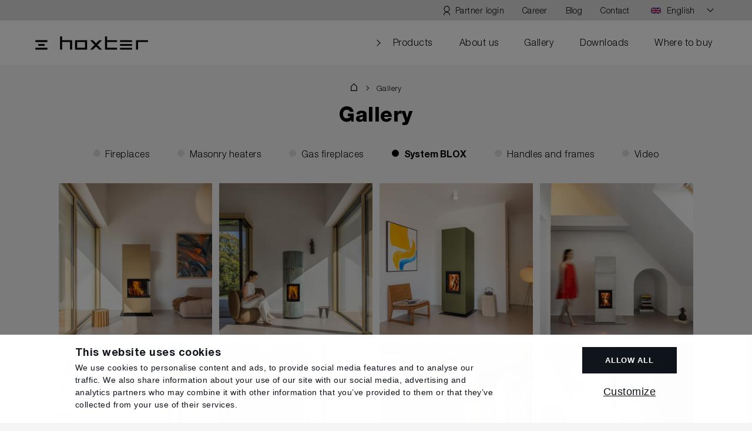

--- FILE ---
content_type: text/html; charset=UTF-8
request_url: https://www.hoxter.eu/en/wood/gallery/6-system-blox
body_size: 6332
content:
<!doctype html>
<html lang="en" >

<head>
    <meta charset="utf-8" />
    <meta name="viewport" content="width=device-width, initial-scale=1">
    <meta http-equiv="X-UA-Compatible" content="IE=edge">
    <meta name="p:domain_verify" content="dca444364760d94e354c535dfd91a01b" />
    <link rel="shortcut icon" href="/favicon.ico">
    <meta property="og:type" content="website" />
<meta name="twitter:card" content="summary" />
<meta property="og:image" content="https://www.hoxter.eu/files/2019/12/home-01.jpg?0aafe487d5" />
<meta name="twitter:image" content="https://www.hoxter.eu/files/2019/12/home-01.jpg?0aafe487d5" />
<meta property="og:url" content="https://www.hoxter.eu/en/wood/gallery/6-system-blox" />
<meta name="twitter:url" content="https://www.hoxter.eu/en/wood/gallery/6-system-blox" />
<meta name="robots" content="index, follow" />
<link rel="canonical" href="https://www.hoxter.eu/en/wood/gallery" />
<link rel="stylesheet" type="text/css" href="/assets/nls/nls3506479722.min.css" />
<script type="text/javascript" src="/assets/nls/nls1568810011.min.js"></script>
<script type="text/javascript">
/*<![CDATA[*/
(function(a,g,h,l,m){var d=navigator.userAgent.match(/MSIE (\d+\.\d+);/),f=(d=d&&d[1]?Number(d):null)&&7.1>d?document.createElement("div"):null;a.nlsc||(a.nlsc={resMap:{}});a.nlsc.normUrl=function(c){if(!c)return null;f&&(f.innerHTML='<a href="'+c+'"></a>',c=f.firstChild.href);return g&&c.match(g)||h&&!c.match(h)?null:c.replace(/\?*&*(_=\d+)?&*$/g,"")};a.nlsc.h=function(c){var b=0,a;for(a=0;a<c.length;a++)b=(b<<5)-b+c.charCodeAt(a)&1073741823;return""+b};a.nlsc.fetchMap=function(){if(!a.nlsc.fetched){for(var c,
b=0,e=a(document).find("script[src]");b<e.length;b++)if(c=this.normUrl(e[b].src?e[b].src:e[b].href))this.resMap[c]={h:a.nlsc.h(c),d:1};a.nlsc.fetched=1}};a.nlsc.smap=function(){var a="[",b;for(b in this.resMap)a+='"'+this.resMap[b].h+'",';return a.replace(/,$/,"")+"]"};var k={global:!0,beforeSend:function(c,b){a.nlsc.fetched||a.nlsc.fetchMap();if("script"!=b.dataType)return l&&(b.url=m(b.url)),!0;var e=b.url=a.nlsc.normUrl(b.url);if(!e)return!0;var d=a.nlsc.resMap[e];if(d){if(d.d)return!1}else a.nlsc.resMap[e]=
{h:a.nlsc.h(e),d:1};return!0}};d&&(k.dataFilter=function(a,b){return b&&"html"!=b&&"text"!=b?a:a.replace(/(<script[^>]+)defer(=[^\s>]*)?/ig,"$1")});a.ajaxSetup(k);a(document).ready(function(){a.nlsc.fetchMap()})})(jQuery,null,null,0,function(url){if (!url.match(/\?/))url += "?";return url + "&nlsc_map=" + $.nlsc.smap();});
/*]]>*/
</script>
<title>Gallery</title>

    <link rel="preload" href="/themes/hoxter/fonts/subset-HelveticaNeueLTPro-Bd.woff" as="font" type="font/woff" crossorigin>
    <link rel="preload" href="/themes/hoxter/fonts/subset-HelveticaNeueLTPro-Hv.woff" as="font" type="font/woff" crossorigin>
    <link rel="preload" href="/themes/hoxter/fonts/subset-HelveticaNeueLTPro-Lt.woff" as="font" type="font/woff" crossorigin>
    <link rel="stylesheet" href="/themes/hoxter/fonts/stylesheet.css?v=200701174148" type="text/css">
    
    <script src="https://acrobatservices.adobe.com/view-sdk/viewer.js"></script>

    
            <script>
            window.dataLayer = window.dataLayer || [];

            function gtag() {
                dataLayer.push(arguments);
            }
            gtag('consent', 'default', {
                'ad_storage': 'denied',
                'analytics_storage': 'denied',
                'personalization_storage': 'denied',
                'ad_user_data': 'denied',
                'ad_personalization': 'denied',
            });
        </script>
    
            <!-- Global site tag (gtag.js) - Google Analytics -->
        <script async src="https://www.googletagmanager.com/gtag/js?id=G-N0SNF5165R"></script>
        <script>
            window.dataLayer = window.dataLayer || [];

            function gtag() {
                dataLayer.push(arguments);
            }
            gtag('js', new Date());

            gtag('config', 'G-N0SNF5165R');
        </script>
    
    
    <meta name="google-site-verification" content="xNH03pdOZESs5R0yR7gOnhDcuKSqthvFIWk3BQQv3Ew" />
    <meta name="google-site-verification" content="6HiUQJEdt-4kjfx7YCqIxzv03nvpEid21YEZjEHyhBU" />
    <meta name="seznam-wmt" content="N5OM1l7vGdKr59gI9hXTSN9MrK5ynGvo" />
</head>

<body class="">
    
    <div class="top-header top-header--desktop">
        <div class="top-header__inside">
            <ul class="top-header__menu" id="yw1">
<li id="menu_9" class="top-header__user"><a href="/en/wood/client-zone/login"><span class="top-header__desktop-label">Partner login</span></a></li>
<li id="menu_7"><a href="/en/career">Career</a></li>
<li id="menu_16"><a href="/en/site/blog">Blog</a></li>
<li id="menu_8"><a href="/en/contact">Contact</a></li>

<li>
    <div class="langswitcher" id="yw2">

        <button class="langswitcher__item langswitcher__item--en langswitcher__item--toggle"><span
                    class="langswitcher__label">English</span></button>

        <ul class="langswitcher__list">
            <a class="langswitcher__item langswitcher__item--cs" href="https://www.hoxter.cz/cs/drevo/galerie/6-system-blox"><span class='langswitcher__label'>Čeština</span></a><a class="langswitcher__item langswitcher__item--de" href="https://www.hoxter.de/de/holz/gallery/6-system-blox"><span class='langswitcher__label'>Deutsch</span></a><a class="langswitcher__item langswitcher__item--sk" href="https://www.hoxter.sk/sk/drevo/gallery/6-system-blox"><span class='langswitcher__label'>Slovenčina</span></a><a class="langswitcher__item langswitcher__item--pl" href="https://www.hoxter.pl/pl/drewno/gallery/6-system-blox"><span class='langswitcher__label'>Polski</span></a><a class="langswitcher__item langswitcher__item--it" href="https://www.hoxter.it/it/legna/gallery/6-system-blox"><span class='langswitcher__label'>Italiano</span></a><a class="langswitcher__item langswitcher__item--de-CH" href="https://www.hoxter.de/de-CH/holz/gallery/6-system-blox"><span class='langswitcher__label'>Schweiz</span></a><a class="langswitcher__item langswitcher__item--fr" href="https://www.hoxter.fr/fr/bois/gallery/6-system-blox"><span class='langswitcher__label'>Français</span></a><a class="langswitcher__item langswitcher__item--nl-be" href="https://www.hoxter.nl/nl/hout/gallery/6-system-blox"><span class='langswitcher__label'>Nederlands</span></a><a class="langswitcher__item langswitcher__item--fi" href="https://www.hoxter.eu/fi/puu/gallery/6-system-blox"><span class='langswitcher__label'>Suomi</span></a><a class="langswitcher__item langswitcher__item--no" href="https://www.hoxter.no/no/ved/gallery/6-system-blox"><span class='langswitcher__label'>Norsk</span></a><a class="langswitcher__item langswitcher__item--uk" href="https://www.hoxter.eu/uk/d-r-v/gallery/6-system-blox"><span class='langswitcher__label'>Українська</span></a><a class="langswitcher__item langswitcher__item--ru" href="https://www.hoxter.ru/ru/d-r-v/gallery/6-system-blox"><span class='langswitcher__label'>русский</span></a>        </ul>
    </div>
</li></ul>        </div>
    </div>

    <div class="page-overlay"></div>

    <div class="page-wrap">
        <div class="header">
            <div class="header__inside">
                <a class="header__logo" href="/en">Hoxter</a>                <div class="header__nav">
                                        <div class="menu">
                        <ul id="yw3">
<li id="menu_1"><a data-title="Products" href="/en/wood/products">Products</a>
<div class="submenu">

<div class="submenu__block">

<a href="/en/wood/category/fireplaces">
<div class="submenu__title" id="menu_10">Fireplaces</div>

</a>

<ul>
<li class="" id="menu_11"><a href="/en/wood/products/fireplace-inserts">Fireplace inserts</a></li><li class="" id="menu_12"><a href="/en/wood/products/water-heating-fireplace-inserts">Water heating 
fireplace inserts</a></li><li class="" id="menu_13"><a href="/en/gas/products/gas-fireplace-inserts">Gas 
fireplace inserts</a></li></ul>
</div>

<div class="submenu__block">

<a href="/en/wood/category/masonry-heaters-en">
<div class="submenu__title" id="menu_14">Masonry heaters</div>

</a>

<ul>
<li class="" id="menu_15"><a href="/en/wood/products/doors-for-masonry-heaters">Doors for 
masonry heaters</a></li><li class="" id="menu_16"><a href="/en/wood/products/inserts-for-masonry-heaters">Inserts for 
masonry heaters</a></li><li class="" id="menu_17"><a href="/en/wood/products/water-heating-inserts-for-masonry-heaters">Water heating inserts
for masonry heaters</a></li></ul>
</div>

<div class="submenu__block">

<a href="/en/wood/category/system-blox-2">
<div class="submenu__title" id="menu_18">System BLOX</div>

</a>

<ul>
<li class="" id="menu_19"><a href="/en/wood/products/accumulation-stoves-blox">Accumulation 
stoves BLOX</a></li><li class="" id="menu_20"><a href="/en/wood/products/modular-fireplaces-blox">Modular fireplaces BLOX</a></li><li class="" id="menu_21"><a href="/en/wood/products/modular-water-heating-fireplaces-blox">Modular water heating
fireplaces BLOX</a></li></ul>
</div>

<div class="submenu__block">

<a href="/en/wood/category/accessories">
<div class="submenu__title" id="menu_22">Accessories</div>

</a>

<ul>
<li class="" id="menu_23"><a href="/en/wood/products/burning-control">Burning control</a></li></ul>
</div>

</div>
</li>
<li id="menu_2"><a data-title="About us" href="/en/wood/about-us">About us</a></li>
<li id="menu_3"><a data-title="Gallery" href="/en/wood/gallery">Gallery</a></li>
<li id="menu_4"><a data-title="Downloads" href="/en/wood/downloads">Downloads</a></li>
<li id="menu_5"><a data-title="Where to buy" href="/en/wood/stores">Where to buy</a></li>
</ul>                        <div class="top-header top-header--mobile">
                            <div class="top-header__inside">
                                <ul class="top-header__menu" id="yw4">
<li id="menu_9" class="top-header__user"><a href="/en/wood/client-zone/login"><span class="top-header__desktop-label">Partner login</span></a></li>
<li id="menu_7"><a href="/en/career">Career</a></li>
<li id="menu_16"><a href="/en/site/blog">Blog</a></li>
<li id="menu_8"><a href="/en/contact">Contact</a></li>

<li>
    <div class="langswitcher" id="yw5">

        <button class="langswitcher__item langswitcher__item--en langswitcher__item--toggle"><span
                    class="langswitcher__label">English</span></button>

        <ul class="langswitcher__list">
            <a class="langswitcher__item langswitcher__item--cs" href="https://www.hoxter.cz/cs/drevo/galerie/6-system-blox"><span class='langswitcher__label'>Čeština</span></a><a class="langswitcher__item langswitcher__item--de" href="https://www.hoxter.de/de/holz/gallery/6-system-blox"><span class='langswitcher__label'>Deutsch</span></a><a class="langswitcher__item langswitcher__item--sk" href="https://www.hoxter.sk/sk/drevo/gallery/6-system-blox"><span class='langswitcher__label'>Slovenčina</span></a><a class="langswitcher__item langswitcher__item--pl" href="https://www.hoxter.pl/pl/drewno/gallery/6-system-blox"><span class='langswitcher__label'>Polski</span></a><a class="langswitcher__item langswitcher__item--it" href="https://www.hoxter.it/it/legna/gallery/6-system-blox"><span class='langswitcher__label'>Italiano</span></a><a class="langswitcher__item langswitcher__item--de-CH" href="https://www.hoxter.de/de-CH/holz/gallery/6-system-blox"><span class='langswitcher__label'>Schweiz</span></a><a class="langswitcher__item langswitcher__item--fr" href="https://www.hoxter.fr/fr/bois/gallery/6-system-blox"><span class='langswitcher__label'>Français</span></a><a class="langswitcher__item langswitcher__item--nl-be" href="https://www.hoxter.nl/nl/hout/gallery/6-system-blox"><span class='langswitcher__label'>Nederlands</span></a><a class="langswitcher__item langswitcher__item--fi" href="https://www.hoxter.eu/fi/puu/gallery/6-system-blox"><span class='langswitcher__label'>Suomi</span></a><a class="langswitcher__item langswitcher__item--no" href="https://www.hoxter.no/no/ved/gallery/6-system-blox"><span class='langswitcher__label'>Norsk</span></a><a class="langswitcher__item langswitcher__item--uk" href="https://www.hoxter.eu/uk/d-r-v/gallery/6-system-blox"><span class='langswitcher__label'>Українська</span></a><a class="langswitcher__item langswitcher__item--ru" href="https://www.hoxter.ru/ru/d-r-v/gallery/6-system-blox"><span class='langswitcher__label'>русский</span></a>        </ul>
    </div>
</li></ul>                            </div>
                        </div>
                    </div>
                </div>
                <button class="burger"><span class="burger__inside">MENU</span></button>
            </div>
        </div>
        
<div class="section section--light-gray section--has-breadcrumbs">
    <div class="section__inside">
        <div class="section__breadcrumbs">
    <div class="breadcrumbs">
        <ul>
                                    <li class="breadcrumbs__item breadcrumbs__item--home">
                <a href="/en"></a>            </li>
                                    <li class="breadcrumbs__item ">
                <a href="/en/wood/gallery">Gallery</a>            </li>
                                </ul>
    </div>
</div>        <div class="section__title">
            <h1>Gallery</h1>
        </div>

                <div class="gfilter">
            <ul>
                                <li>
                    <label class="gfilter__item">
                        <input type="radio" name="gfilter" value="1-fireplaces" />
                        <span class="gfilter__check"></span>
                        <span class="gfilter__label">
                                Fireplaces                            </span>
                    </label>
                </li>
                                <li>
                    <label class="gfilter__item">
                        <input type="radio" name="gfilter" value="2-masonry-heaters" />
                        <span class="gfilter__check"></span>
                        <span class="gfilter__label">
                                Masonry heaters                            </span>
                    </label>
                </li>
                                <li>
                    <label class="gfilter__item">
                        <input type="radio" name="gfilter" value="7-gas-fireplaces" />
                        <span class="gfilter__check"></span>
                        <span class="gfilter__label">
                                Gas fireplaces                            </span>
                    </label>
                </li>
                                <li>
                    <label class="gfilter__item">
                        <input type="radio" name="gfilter" value="6-system-blox" checked="checked"/>
                        <span class="gfilter__check"></span>
                        <span class="gfilter__label">
                                System BLOX                            </span>
                    </label>
                </li>
                                <li>
                    <label class="gfilter__item">
                        <input type="radio" name="gfilter" value="4-handles-and-frames" />
                        <span class="gfilter__check"></span>
                        <span class="gfilter__label">
                                Handles and frames                            </span>
                    </label>
                </li>
                                <li>
                    <label class="gfilter__item">
                        <input type="radio" name="gfilter" value="3-video" />
                        <span class="gfilter__check"></span>
                        <span class="gfilter__label">
                                Video                            </span>
                    </label>
                </li>
                            </ul>
        </div>
        
        <div id="gallery">
                <div class="inspire" id="yw0">
<div class="inspire__items">
<a
            data-fancybox="inspiration"
        class="inspire__item"
        href="/files/2025/11/blox-e75-oskar-01.jpg?0ed301eb39"
        data-caption="BLOX E75 BETONTEC Gold –  Borotín / Czech Republic"
    style="background-image:url(/files/2025/11/th_blox-e75-oskar-01_582_582_fill.jpg?453b374019"
></a>
<a
            data-fancybox="inspiration"
        class="inspire__item"
        href="/files/2025/11/blox-r55-ocean-oskar-01.jpg?16fbc70b29"
        data-caption="BLOX R55 Ceramics Transparent Ocean –  Borotín / Czech Republic"
    style="background-image:url(/files/2025/11/th_blox-r55-ocean-oskar-01_582_582_fill.jpg?f135bacd28"
></a>
<a
            data-fancybox="inspiration"
        class="inspire__item"
        href="/files/2025/11/blox-h60-oskar-01.jpg?0ed301eb39"
        data-caption="BLOX H60 BETONTEC Olive –  Borotín / Czech Republic"
    style="background-image:url(/files/2025/11/th_blox-h60-oskar-01_582_582_fill.jpg?adde1fd973"
></a>
<a
            data-fancybox="inspiration"
        class="inspire__item"
        href="/files/2025/11/blox-50-oskar-01.jpg?0ed301eb39"
        data-caption="BLOX 50 –  Borotín / Czech Republic"
    style="background-image:url(/files/2025/11/th_blox-50-oskar-01_582_582_fill.jpg?adde1fd973"
></a>
<a
            data-fancybox="inspiration"
        class="inspire__item"
        href="/files/2025/11/blox-r55-slonova-oskar-01.jpg?16fbc70b29"
        data-caption="BLOX R55 Ceramics Glossy Ivory –  Borotín / Czech Republic"
    style="background-image:url(/files/2025/11/th_blox-r55-slonova-oskar-01_582_582_fill.jpg?adde1fd973"
></a>
<a
            data-fancybox="inspiration"
        class="inspire__item"
        href="/files/2025/05/blox-r55keramik-ocean.jpg?7976b41d12"
        data-caption="BLOX R55 Ceramics Transparent Ocean – Jinacovice / Czech Republic"
    style="background-image:url(/files/2025/05/th_blox-r55keramik-ocean_582_582_fill.jpg?074d32fbe7"
></a>
<a
            data-fancybox="inspiration"
        class="inspire__item"
        href="/files/2024/10/01-blox-h60t-kojetin.jpg?dedf7a3942"
        data-caption="BLOX H60T – Czech Republic"
    style="background-image:url(/files/2025/05/th_01-blox-h60t-kojetin_582_582_fill.jpg?fc93b5ded2"
></a>
<a
            data-fancybox="inspiration"
        class="inspire__item"
        href="/files/2024/10/02-blox-r55-kojetin.jpg?f301668c7e"
        data-caption="BLOX R55 – Czech Republic"
    style="background-image:url(/files/2025/05/th_02-blox-r55-kojetin_582_582_fill.jpg?bf2dba4cbd"
></a>
<a
            data-fancybox="inspiration"
        class="inspire__item"
        href="/files/2025/05/blox-r55-keramik-weiss.jpg?7976b41d12"
        data-caption="BLOX R55 Ceramics Glossy White – Jinacovice / Czech Republic"
    style="background-image:url(/files/2025/05/th_blox-r55-keramik-weiss_582_582_fill.jpg?074d32fbe7"
></a>
<a
            data-fancybox="inspiration"
        class="inspire__item"
        href="/files/2025/01/05-blox-u77-kojetin.jpg?43142f0b03"
        data-caption="BLOX U77 – Czech Republic"
    style="background-image:url(/files/2025/05/th_05-blox-u77-kojetin_582_582_fill.jpg?bf2dba4cbd"
></a>
<a
            data-fancybox="inspiration"
        class="inspire__item"
        href="/files/2024/10/03-blox-h60-kojetin.jpg?f301668c7e"
        data-caption="BLOX H60 – Czech Republic"
    style="background-image:url(/files/2025/05/th_03-blox-h60-kojetin_582_582_fill.jpg?bf2dba4cbd"
></a>
<a
            data-fancybox="inspiration"
        class="inspire__item"
        href="/files/2024/10/04-blox-h83-kojetin.jpg?f301668c7e"
        data-caption="BLOX H83 – Czech Republic"
    style="background-image:url(/files/2025/05/th_04-blox-h83-kojetin_582_582_fill.jpg?fc93b5ded2"
></a>
<a
            data-fancybox="inspiration"
        class="inspire__item"
        href="/files/2023/09/blox50-jinacovice-01.jpg?a59bb57e05"
        data-caption="BLOX 50 – Brno / Czech Republic"
    style="background-image:url(/files/2025/05/th_blox50-jinacovice-01_582_582_fill.jpg?01724a8d20"
></a>
<a
            data-fancybox="inspiration"
        class="inspire__item"
        href="/files/2023/09/blox50-jinacovice-02.jpg?a59bb57e05"
        data-caption="BLOX 50 – Brno / Czech Republic"
    style="background-image:url(/files/2025/05/th_blox50-jinacovice-02_582_582_fill.jpg?01724a8d20"
></a>
<a
            data-fancybox="inspiration"
        class="inspire__item"
        href="/files/2024/02/bloxr55-jinacovice01.jpg?e4903a4c1f"
        data-caption="BLOX R55 – Brno / Czech Republic"
    style="background-image:url(/files/2025/05/th_bloxr55-jinacovice01_582_582_fill.jpg?01724a8d20"
></a>
<a
            data-fancybox="inspiration"
        class="inspire__item"
        href="/files/2024/02/bloxr55-jinacovice02.jpg?11c02bd638"
        data-caption="BLOX R55 – Brno / Czech Republic"
    style="background-image:url(/files/2025/05/th_bloxr55-jinacovice02_582_582_fill.jpg?01724a8d20"
></a>
</div> <div class="keys" style="display:none" title="/en/wood/gallery/6-system-blox"><span>639</span><span>641</span><span>640</span><span>638</span><span>642</span><span>611</span><span>561</span><span>562</span><span>612</span><span>579</span><span>563</span><span>564</span><span>486</span><span>487</span><span>528</span><span>529</span></div>
</div>
        </div>
    </div>
</div>


<div class="section section--hide-brs section--narrow section--centered section--distrib" style="background-image:url(/files/2025/05/th_distributors___fill.jpg?5f8adadca0)">
    <div class="section__inside">
        <div class="section__title">
            <h2>Our stove fitters</h2>
        </div>


        <p>We wish that our products will be working reliably for many years.<br />That's&nbsp;why we collaborate only with the best stove fitters. <br />Realised construction which works perfectly <br />is as important as the flawless product.</p>        <div class="section__button">
            <a class="button button--wide button--next" href="/en/wood/stores">Where to buy</a>        </div>
    </div>
</div>
    </div>
    <div class="footer">
        <div class="footer__inside">
            <div class="footer__addresses">
                    <div class="footer__address">
        <p><strong>HOXTER a.s.</strong></p>

        <p><span>Jinačovice 512</span><br /><span>664 34 Jinačovice</span><br /><span>Česká republika</span></p>        <p><a href="tel:+420 518 777 701">+420 518 777 701</a></p>
        <p><a href="mailto:info@hoxter.eu">info@hoxter.eu</a></p>
    </div>
    <div class="footer__address">
        <p><strong>HOXTER GmbH</strong></p>

        <p><span>Haidmühlweg 5<br /></span><span>92665 Altenstadt an der Waldnaab</span><br />Germany</p>        <p><a href="tel:+49(0)9602 944 7944">+49(0)9602 944 7944</a></p>
        <p><a href="mailto:info@hoxter.de">info@hoxter.de</a></p>
    </div>


<div class="footer__address footer__address--double">
    <p><strong>Important links</strong></p>
        
    <ul id="yw6">
<li id="menu_14"><a href="/en/contact">Contacts</a></li>
<li id="menu_10"><a href="/en/page/personal-data-policy">Personal Data Policy</a></li>
<li id="menu_12"><a href="/en/page/general-terms-and-conditions-of-purchase">General terms and conditions of purchase</a></li>
</ul>    <p>
        <a href="#" data-cookies-manager-trigger>
            Cookies        </a>
    </p>
</div>            </div>
            <div class="footer__info">
                <ul class="social social--footer">
                    <li><a target="_blank" class="social__item social__item--facebook" href="https://www.facebook.com/Hoxter-152649374750663">Facebook</a></li>
                    <li><a target="_blank" class="social__item social__item--instagram" href="https://www.instagram.com/hoxter_gmbh">Instagram</a></li>
                    <li><a target="_blank" class="social__item social__item--youtube" href="https://www.youtube.com/channel/UCtL96O-tjzVFmcj_0PIGAWg">YouTube</a></li>
                </ul>

                <p>
                    Copyright 2026 Hoxter                </p>

            </div>
        </div>
    </div>
    
            <div class="" cookies-manager-bar>
            <div class="cookies-bar" data-cookies>
                
                <div class="cookies-bar__bar">
                    <div class="cookies-bar__content">
                        <div class="cookies-bar__title">
                            <h2>This website uses cookies</h2>
                        </div>
                        <div class="cookies-bar__perex">
                            <p>
                            We use cookies to personalise content and ads, to provide social media features and to analyse our traffic. We also share information about your use of our site with our social media, advertising and analytics partners who may combine it with other information that you’ve provided to them or that they’ve collected from your use of their services.
                            </p>
                        </div>
                    </div>
                    <div class="cookies-bar__buttons">
                        <div class="cookies-bar__button " data-cookies-confirm-all>
                            Allow all
                        </div>
                        <div class="cookies-bar__buttonText" data-cookies-custom>
                            Customize
                        </div>
                    </div>
                </div>
                
        
                <div class="cookies-bar__popup">
                    <div class="cookies-bar__inner">
                        <button class="cookies-bar__close" data-cookies-close>
                            <span>Close</span>
                        </button>
                        <div class="cookies-bar__title">
                            <h2>Cookie customization</h2>
                        </div>
                        <div class="cookies-bar__perex">
                            <p>
                             
                            </p>
                        </div>
                        <form class="cookies-bar__items" id="cookies-manager-form">
                            <label class="cookies-bar__item" for="cookie-m-required">
                                <input class="cookies-bar__input" disabled="disabled" checked="checked" type="checkbox" value="1" name="cookie-m-required" id="cookie-m-required" />
                                <div class="cookies-bar__fake"></div>
                                <div class="cookies-bar__text">Necessary</div>
                                <div class="cookies-bar__info">
                                    <p>
                                    Necessary cookies help make a website usable by enabling basic functions like page navigation and access to secure areas of the website. The website cannot function properly without these cookies.
                                    </p>
                                </div>
                            </label>
                            <label class="cookies-bar__item" for="cookie-m-marketing">
                                <input class="cookies-bar__input" type="checkbox" value="1" name="cookie-m-marketing" id="cookie-m-marketing" />
                                <div class="cookies-bar__fake"></div>
                                <div class="cookies-bar__text">Marketing</div>
                                <div class="cookies-bar__info">
                                    <p>
                                    Marketing cookies are used to track visitors across websites. The intention is to display ads that are relevant and engaging for the individual user and thereby more valuable for publishers and third party advertisers.
                                    </p>
                                </div>
                            </label>
                            <label class="cookies-bar__item" for="cookie-m-personalization">
                                <input class="cookies-bar__input" type="checkbox" value="1" name="cookie-m-personalization" id="cookie-m-personalization" />
                                <div class="cookies-bar__fake"></div>
                                <div class="cookies-bar__text">Preferences</div>
                                <div class="cookies-bar__info">
                                    <p>
                                    Preference cookies enable a website to remember information that changes the way the website behaves or looks, like your preferred language or the region that you are in.
                                    </p>
                                </div>
                            </label>
                            <label class="cookies-bar__item" for="cookie-m-analytics">
                                <input class="cookies-bar__input" type="checkbox" value="1" name="cookie-m-analytics" id="cookie-m-analytics" />
                                <div class="cookies-bar__fake"></div>
                                <div class="cookies-bar__text">Statistics</div>
                                <div class="cookies-bar__info">
                                    <p>
                                    Statistic cookies help website owners to understand how visitors interact with websites by collecting and reporting information anonymously.
                                    </p>
                                </div>
                            </label>
                        </form>
                        <div class="cookies-bar__buttons">
                            <button type="submit" form="cookies-manager-form" class="cookies-bar__button " data-cookies-confirm-custom>
                                Save
                            </button>
                        </div>
                    </div>
                </div>
                
            </div>
            </div>
        <script type="text/javascript" src="/assets/nls/nls3621293210.min.js"></script>
<script type="text/javascript">
/*<![CDATA[*/

    $(".gfilter input").on("click", function () {
        var param = $(this).val();
        
        
    
        showLoading("#gallery");
        
        var url = "/en/wood/gallery"+"/"+param;
        
        
        $.get({
            url: url,
            success: function (response) {
                $(".inspire").html($(response).find(".inspire").html());
                hideLoading("#gallery");
            }
        });
    
    })

$(document).ready(function () {cookieManager({"cookie_prefix":"cookie-m-","cookies":["marketing","personalization","analytics"],"reloadAfterSubmit":false})})
jQuery(function($) {
jQuery('#yw0').yiiListView({'ajaxUpdate':['yw0'],'ajaxVar':'ajax','pagerClass':'pager','loadingClass':'','sorterClass':'sorter','enableHistory':false,'beforeAjaxUpdate':function() {$("#gallery").LoadingOverlay("show", {zIndex: 90,   size: 40,minSize: 20,maxSize: 60,background: "rgba(245, 245, 245, 0.8)"})},'afterAjaxUpdate':function(){ $("#gallery").LoadingOverlay("hide", true); }});
});
/*]]>*/
</script>
</body>

</html>

--- FILE ---
content_type: image/svg+xml
request_url: https://www.hoxter.eu/themes/hoxter/img/vector/flag-en.svg
body_size: 336
content:
<svg enable-background="new 0 0 17 10" viewBox="0 0 17 10" xmlns="http://www.w3.org/2000/svg" xmlns:xlink="http://www.w3.org/1999/xlink"><clipPath id="a"><path d="m0 0h17v10h-17z"/></clipPath><g clip-path="url(#a)"><path d="m0 0h17v10h-17z" fill="#fff"/><g fill="#bd0034"><path d="m11.382 3.616 5.618-3.172v-.444h-.385l-6.408 3.616z"/><path d="m11.119 6.583 5.881 3.32v-.664l-4.706-2.656z"/><path d="m0 .761 5.035 2.855h1.175l-6.21-3.519z"/><path d="m5.942 6.583-5.942 3.356v.061h1.074l6.043-3.417z"/></g><g fill="#1a237b"><path d="m15.84 0h-5.952v3.361z"/><path d="m7.259 0h-5.932l5.932 3.361z"/><path d="m17 3.616v-2.293l-4.037 2.293z"/><path d="m17 8.856v-2.273h-4.037z"/><path d="m1.667 10h5.592v-3.161z"/><path d="m9.888 10h5.608l-5.608-3.161z"/><path d="m0 6.583v2.375l4.179-2.375z"/><path d="m0 3.616h4.179l-4.179-2.375z"/></g><path d="m7.781 0v4.208h-7.781v1.782h7.781v4.01h1.58v-4.009h7.639v-1.783h-7.639v-4.208z" fill="#bd0034"/></g></svg>

--- FILE ---
content_type: image/svg+xml
request_url: https://www.hoxter.eu/themes/hoxter/img/vector/zoom.svg
body_size: 103
content:
<svg height="28" viewBox="0 0 27.91 28" width="27.91" xmlns="http://www.w3.org/2000/svg"><path d="m27.61 26.29-4.83-4.84a13.036 13.036 0 1 0 -1.41 1.41l4.83 4.85a1 1 0 0 0  .7.29 1.024 1.024 0 0 0  .71-.29 1.008 1.008 0 0 0 0-1.42zm-14.66-2.29a11 11 0 1 1 10.96-11 10.994 10.994 0 0 1 -10.96 11z" fill="#5f5f5f" fill-rule="evenodd"/></svg>

--- FILE ---
content_type: image/svg+xml
request_url: https://www.hoxter.eu/themes/hoxter/img/vector/sweet-home.svg
body_size: 114
content:
<svg height="10.813" viewBox="0 0 9 10.813" width="9" xmlns="http://www.w3.org/2000/svg"><path d="m8.56 10.802h-8.11a.46.46 0 0 1 -.45-.472v-5.652a.5.5 0 0 1  .13-.332l4.05-4.239a.438.438 0 0 1  .64 0l4.05 4.239a.454.454 0 0 1  .13.332v5.652a.459.459 0 0 1 -.44.472zm-7.66-.942h7.21v-4.991l-3.61-3.767-3.6 3.767v4.987z" fill-rule="evenodd"/></svg>

--- FILE ---
content_type: image/svg+xml
request_url: https://www.hoxter.eu/themes/hoxter/img/vector/logo-hoxter.svg
body_size: 371
content:
<?xml version="1.0" encoding="utf-8"?>
<!-- Generator: Adobe Illustrator 24.0.2, SVG Export Plug-In . SVG Version: 6.00 Build 0)  -->
<svg version="1.1" id="Layer_1" xmlns="http://www.w3.org/2000/svg" xmlns:xlink="http://www.w3.org/1999/xlink" x="0px" y="0px"
	 viewBox="0 0 192 24" style="enable-background:new 0 0 192 24;" xml:space="preserve">
<path d="M62.7,23.6h-3.4V10.6H45.7v12.9h-3.4V0.9h3.4v6.5h17V23.6z"/>
<path d="M84.8,10.6H71.2v9.7h13.5V10.6z M88.2,23.6H67.8V7.4h20.4L88.2,23.6z"/>
<path d="M113.7,23.6h-4.8l-5.4-5.6l-5.4,5.6h-4.8l7.8-8.1l-7.8-8.1h4.8l5.4,5.6l5.4-5.6h4.8l-7.8,8.1L113.7,23.6z"/>
<path d="M139.2,23.6h-20.4V0.9h3.4v6.5h17v3.2h-17v9.7h17V23.6z"/>
<path d="M164.7,23.6h-20.4v-3.2h20.4V23.6z M164.7,17.1h-20.4v-3.2h20.4V17.1z M164.7,10.6h-20.4V7.4h20.4V10.6z"/>
<path d="M174.9,23.6h-3.4V7.4h20.4v3.2h-17V23.6z"/>
<path d="M0.3,7.4h20.4v3.2H0.3V7.4z"/>
<path d="M5.1,13.9h10.8v3.2H5.1V13.9z"/>
<path d="M0.3,20.3h20.4v3.2H0.3V20.3z"/>
</svg>
